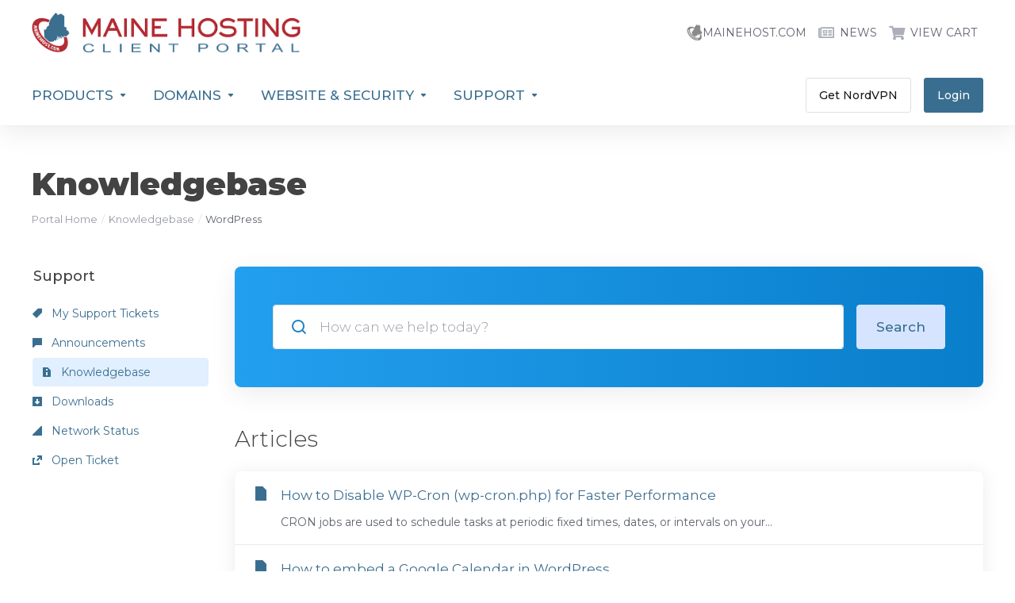

--- FILE ---
content_type: text/html; charset=utf-8
request_url: https://billing.mainehost.net/knowledgebase/8/WordPress
body_size: 99838
content:
    <!DOCTYPE html>
    <html  lang="en" >
    <head>
        <meta charset="utf-8" />
        <meta http-equiv="X-UA-Compatible" content="IE=edge">
        <meta name="viewport" content="width=device-width, initial-scale=1.0, maximum-scale=1.0, user-scalable=0">
            <title>Knowledgebase - WordPress - WordPress - Maine Hosting Solutions</title>
            <meta name="description" content="WordPress">
                    <link rel="canonical" href="https://billing.mainehost.net/knowledgebase/8/WordPress">
                                                                    <link rel="alternate" hreflang="x-default" href="https://billing.mainehost.net/knowledgebase/8/WordPress?language=english">
                    <link rel="alternate" hreflang="ar" href="https://billing.mainehost.net/knowledgebase/8/WordPress?language=arabic">
                    <link rel="alternate" hreflang="az" href="https://billing.mainehost.net/knowledgebase/8/WordPress?language=azerbaijani">
                    <link rel="alternate" hreflang="ca" href="https://billing.mainehost.net/knowledgebase/8/WordPress?language=catalan">
                    <link rel="alternate" hreflang="zh" href="https://billing.mainehost.net/knowledgebase/8/WordPress?language=chinese">
                    <link rel="alternate" hreflang="hr" href="https://billing.mainehost.net/knowledgebase/8/WordPress?language=croatian">
                    <link rel="alternate" hreflang="cs" href="https://billing.mainehost.net/knowledgebase/8/WordPress?language=czech">
                    <link rel="alternate" hreflang="da" href="https://billing.mainehost.net/knowledgebase/8/WordPress?language=danish">
                    <link rel="alternate" hreflang="nl" href="https://billing.mainehost.net/knowledgebase/8/WordPress?language=dutch">
                    <link rel="alternate" hreflang="en" href="https://billing.mainehost.net/knowledgebase/8/WordPress?language=english">
                    <link rel="alternate" hreflang="et" href="https://billing.mainehost.net/knowledgebase/8/WordPress?language=estonian">
                    <link rel="alternate" hreflang="fa" href="https://billing.mainehost.net/knowledgebase/8/WordPress?language=farsi">
                    <link rel="alternate" hreflang="fr" href="https://billing.mainehost.net/knowledgebase/8/WordPress?language=french">
                    <link rel="alternate" hreflang="de" href="https://billing.mainehost.net/knowledgebase/8/WordPress?language=german">
                    <link rel="alternate" hreflang="he" href="https://billing.mainehost.net/knowledgebase/8/WordPress?language=hebrew">
                    <link rel="alternate" hreflang="hu" href="https://billing.mainehost.net/knowledgebase/8/WordPress?language=hungarian">
                    <link rel="alternate" hreflang="it" href="https://billing.mainehost.net/knowledgebase/8/WordPress?language=italian">
                    <link rel="alternate" hreflang="mk" href="https://billing.mainehost.net/knowledgebase/8/WordPress?language=macedonian">
                    <link rel="alternate" hreflang="no" href="https://billing.mainehost.net/knowledgebase/8/WordPress?language=norwegian">
                    <link rel="alternate" hreflang="pt" href="https://billing.mainehost.net/knowledgebase/8/WordPress?language=portuguese-br">
                    <link rel="alternate" hreflang="pt" href="https://billing.mainehost.net/knowledgebase/8/WordPress?language=portuguese-pt">
                    <link rel="alternate" hreflang="ro" href="https://billing.mainehost.net/knowledgebase/8/WordPress?language=romanian">
                    <link rel="alternate" hreflang="ru" href="https://billing.mainehost.net/knowledgebase/8/WordPress?language=russian">
                    <link rel="alternate" hreflang="es" href="https://billing.mainehost.net/knowledgebase/8/WordPress?language=spanish">
                    <link rel="alternate" hreflang="sv" href="https://billing.mainehost.net/knowledgebase/8/WordPress?language=swedish">
                    <link rel="alternate" hreflang="tr" href="https://billing.mainehost.net/knowledgebase/8/WordPress?language=turkish">
                    <link rel="alternate" hreflang="uk" href="https://billing.mainehost.net/knowledgebase/8/WordPress?language=ukranian">
                            
                <link rel='stylesheet' href='/templates/lagom2/core/styles/modern/assets/css/vars/minified.css?1765982561'>
        
                <link rel="stylesheet" href="/templates/lagom2/assets/css/theme.css?v=2.3.4-67098afa2bfb1c70020105321c16ee9b">
                                     
        
        
        
        <!-- HTML5 Shim and Respond.js IE8 support of HTML5 elements and media queries -->
    <!-- WARNING: Respond.js doesn't work if you view the page via file:// -->
    <!--[if lt IE 9]>
    <script src="https://oss.maxcdn.com/libs/html5shiv/3.7.0/html5shiv.js"></script>
    <script src="https://oss.maxcdn.com/libs/respond.js/1.4.2/respond.min.js"></script>
    <![endif]-->

        <script>
        var csrfToken = 'ad5287cbad8c601c4eb8e1a6d027935b001a13e1',
            markdownGuide = 'Markdown Guide',
            locale = 'en',
            saved = 'saved',
            saving = 'autosaving',
            whmcsBaseUrl = "";
                </script>
            <script  src="/templates/lagom2/assets/js/scripts.min.js?v=2.3.4-67098afa2bfb1c70020105321c16ee9b"></script>
    <script  src="/templates/lagom2/assets/js/core.min.js?v=2.3.4-67098afa2bfb1c70020105321c16ee9b"></script>

        
                

                    <link href="/assets/css/fontawesome-all.min.css" rel="stylesheet">
            </head>
    <body class="lagom lagom-not-portal lagom-layout-top lagom-modern page-knowledgebasecat"  data-phone-cc-input="1">

    
        

                











                    

     
        <div class="app-nav sticky-navigation sticky-navigation--default  app-nav-default" data-site-navbar>
                                                                                                                                                                                                                                                                                                                                                                                                                                                                                                                                    <div class="app-nav-header " id="header">
                <div class="container">
                    <button class="app-nav-toggle navbar-toggle" type="button">
                        <span class="icon-bar"></span>
                        <span class="icon-bar"></span>
                        <span class="icon-bar"></span>
                        <span class="icon-bar"></span>
                    </button>
                          
                                                                       <a class="logo hidden-sm hidden-xs hidden-md" href="https://billing.mainehost.net/"><img src="/templates/lagom2/assets/img/logo/logo_big.1285951682.png" title="Maine Hosting Solutions" alt="Maine Hosting Solutions"/></a>
                          <a class="logo visible-xs visible-sm visible-md" href="https://billing.mainehost.net/"><img src="/templates/lagom2/assets/img/logo/logo_big.1285951682.png" title="Maine Hosting Solutions" alt="Maine Hosting Solutions"/></a>
                                             <ul class="top-nav">
                                                                                                                                                                                                                                                                                                        <li
                menuItemName="MaineHost.com"
                class=""
                id="Secondary_Navbar-MaineHost.com"
                            >
                                    <a
                                                                                    href="https://mainehost.com"
                                                                                                                                                >
                                                                                    <img class="lazyload" data-src="/templates/lagom2/assets/img/page-manager/mhs-grey-icon.png" alt="mhs-grey-icon.png"/>
                                                                                                                                        <span class="item-text">
                                    MaineHost.com
                                                                    </span>
                                                                                                                                                                                                    </a>
                                            </li>
                    <li
                menuItemName="News"
                class=""
                id="Secondary_Navbar-News"
                            >
                                    <a
                                                                                    href="https://billing.mainehost.net/announcements"
                                                                                                                                                >
                                                    
                                                                    <i class="far fa-newspaper"></i>
                                                                                                                                                                        <span class="item-text">
                                    News
                                                                    </span>
                                                                                                                                                                                                    </a>
                                            </li>
                    <li
                menuItemName="View Cart"
                class="  nav-item-cart"
                id="Secondary_Navbar-View_Cart"
                            >
                                    <a
                                                                                    href="/cart.php?a=view"
                                                                                                                                                >
                                                    
                                                                    <i class="fas fa-shopping-cart"></i>
                                                                                                                                                                        <span class="item-text">
                                    View Cart
                                                                    </span>
                                                                                                        <span class="nav-badge badge badge-primary-faded hidden" ><span ></span></span>                                                                                            </a>
                                            </li>
                </ul>
                </div>
            </div>
                <div class="app-nav-menu app-nav-menu-default" id="main-menu">
        <div class="container">
                        <ul class="menu menu-primary " data-nav>
                                                                                                                                                                                                                                                                                                                                                                                                                                                                                                                                                                                                                                                                                                                                                                                                                                                                                                                                                                                                                                                                                                                                                                                                                                                                                                                                                                                                                                                                                                                                                                                                                                                                                                                                                                                                                                                                                                                                                                                                                                                                                                                                                                                                                                                                                                                        <li
                menuItemName="footer_extended.products"
                class="dropdown   nav-item-text-only"
                id="Primary_Navbar-footer_extended.products"
                            >
                                    <a
                                                    class="dropdown-toggle"
                            href="#"
                            data-toggle="dropdown"
                                                                                                                    >
                                                                                    <svg class="svg-icon {if $onDark} svg-icon-on-dark {/if}" xmlns="http://www.w3.org/2000/svg" width="64" height="64" fill="none" viewBox="0 0 64 64">
    <path fill="var(--svg-icon-color-2)" stroke="var(--svg-icon-color-2)" stroke-linecap="round" stroke-linejoin="round" stroke-width="2" d="M59 36.5898V47.4098L32 62.9998L5 47.4098V36.5898L32 44.5898L59 36.5898Z" />
    <path fill="var(--svg-icon-color-1)" stroke="var(--svg-icon-color-1)" stroke-linecap="round" stroke-linejoin="round" stroke-width="2" d="M32 44.3L11.2 32.3L5 35.9L32 51.5L59 35.9L52.8 32.3L32 44.3Z" />
    <path stroke="var(--svg-icon-color-3)" stroke-linecap="round" stroke-linejoin="round" stroke-width="2" d="M32 32.2V43.7M32 32.2L5 16.6M32 32.2L59 16.6M32 43.7L59 28.1V16.6M32 43.7L5 28.1V16.6M5 16.6L32 1L59 16.6M37 34.8L44 30.7" />
</svg>
                                                                                                                                        <span class="item-text">
                                    Products
                                                                    </span>
                                                                                                                                                        <b class="ls ls-caret"></b>                                            </a>
                                                                                                                                                <ul class="dropdown-menu dropdown-lazy has-scroll  ">
                                                                                                                                                                    <li menuItemName="Web Hosting Plans" class=" " id="Primary_Navbar-footer_extended.products-Web_Hosting_Plans">
                                                                                            <a
                                                                                                            href="/store/web-hosting-plans"
                                                                                                                                                                
                                                >
                                                                                                            <i class="fas fa-ticket ls ls-hosting"></i>
                                                                                                        Web Hosting Plans
                                                                                                    </a>
                                                                                                                                </li>
                                                                                
                                                                                                                                                                        <li menuItemName="SSL Certificates" class=" " id="Primary_Navbar-footer_extended.products-SSL_Certificates">
                                                                                            <a
                                                                                                            href="/store/ssl-certificates"
                                                                                                                                                                
                                                >
                                                                                                            <i class="fas fa-ticket ls ls-shield"></i>
                                                                                                        SSL Certificates
                                                                                                    </a>
                                                                                                                                </li>
                                                                                
                                                                                                                                                                        <li menuItemName="WordPress Services" class=" " id="Primary_Navbar-footer_extended.products-WordPress_Services">
                                                                                            <a
                                                                                                            href="/store/wordpress-services"
                                                                                                                                                                
                                                >
                                                                                                            <i class="fas fa-ticket ls ls-box"></i>
                                                                                                        WordPress Services
                                                                                                    </a>
                                                                                                                                </li>
                                                                                
                                                                                                                                                                        <li menuItemName="Search Engine Optimization" class=" " id="Primary_Navbar-footer_extended.products-Search_Engine_Optimization">
                                                                                            <a
                                                                                                            href="/store/search-engine-optimization"
                                                                                                                                                                
                                                >
                                                                                                            <i class="fas fa-ticket ls ls-box"></i>
                                                                                                        Search Engine Optimization
                                                                                                    </a>
                                                                                                                                </li>
                                                                                
                                                                                                                                                                        <li menuItemName="Add-On Packages" class=" " id="Primary_Navbar-footer_extended.products-Add-On_Packages">
                                                                                            <a
                                                                                                            href="/store/add-on-packages"
                                                                                                                                                                
                                                >
                                                                                                            <i class="fas fa-ticket ls ls-box"></i>
                                                                                                        Add-On Packages
                                                                                                    </a>
                                                                                                                                </li>
                                                                                
                                                                                                                                                                        <li menuItemName="Dedicated Servers" class=" " id="Primary_Navbar-footer_extended.products-Dedicated_Servers">
                                                                                            <a
                                                                                                            href="/store/dedicated-servers"
                                                                                                                                                                
                                                >
                                                                                                            <i class="fas fa-ticket ls ls-hosting"></i>
                                                                                                        Dedicated Servers
                                                                                                    </a>
                                                                                                                                </li>
                                                                                
                                                                                    </ul>
                                                                        </li>
                    <li
                menuItemName="Domains"
                class="dropdown   nav-item-text-only"
                id="Primary_Navbar-Domains"
                            >
                                    <a
                                                    class="dropdown-toggle"
                            href="#"
                            data-toggle="dropdown"
                                                                                                                    >
                                                                                    <svg class="svg-icon {if $onDark} svg-icon-on-dark {/if}" xmlns="http://www.w3.org/2000/svg" width="64" height="64" fill="none" viewBox="0 0 64 64">
    <path fill="var(--svg-icon-color-3)" fill-rule="evenodd" d="M32.3 16.3c-.626 0-1.246.01-1.862.032a1 1 0 0 1-.069-1.999 55.815 55.815 0 0 1 3.862 0 1 1 0 0 1-.07 2 53.82 53.82 0 0 0-1.86-.033Zm-4.684-.808a1 1 0 0 1-.889 1.1 49.265 49.265 0 0 0-3.678.53 1 1 0 1 1-.36-1.968 51.298 51.298 0 0 1 3.827-.551 1 1 0 0 1 1.1.889Zm9.368 0a1 1 0 0 1 1.1-.89c1.306.14 2.583.324 3.827.552a1 1 0 1 1-.36 1.967 49.265 49.265 0 0 0-3.678-.53 1 1 0 0 1-.889-1.1Zm7.48 1.218a1 1 0 0 1 1.226-.706 42.68 42.68 0 0 1 3.699 1.175 1 1 0 0 1-.693 1.876 40.733 40.733 0 0 0-3.526-1.12 1 1 0 0 1-.706-1.225Zm-24.328 0a1 1 0 0 1-.706 1.226 41.01 41.01 0 0 0-3.526 1.119 1 1 0 0 1-.693-1.876 42.68 42.68 0 0 1 3.7-1.174 1 1 0 0 1 1.225.705Zm-7.166 2.457a1 1 0 0 1-.453 1.34c-.557.275-1.096.562-1.615.858-.402.237-.792.479-1.17.727a1 1 0 1 1-1.098-1.672c.41-.268.828-.529 1.259-.782l.01-.006a32.427 32.427 0 0 1 1.728-.918 1 1 0 0 1 1.34.453Zm38.66 0a1 1 0 0 1 1.34-.453c.592.293 1.167.598 1.723.916.651.365 1.283.762 1.892 1.188a1 1 0 1 1-1.145 1.64 20.634 20.634 0 0 0-1.728-1.085l-.008-.005a30.492 30.492 0 0 0-1.62-.861 1 1 0 0 1-.454-1.34Zm-43.982 3.15a1 1 0 0 1-.133 1.409c-.352.29-.696.593-1.034.907a1 1 0 0 1-1.361-1.466c.366-.34.738-.667 1.12-.982a1 1 0 0 1 1.408.133Zm50.925 1.374a1 1 0 0 1 1.414.015 25.349 25.349 0 0 1 1.487 1.66 1 1 0 0 1-1.548 1.267 23.56 23.56 0 0 0-1.368-1.528 1 1 0 0 1 .015-1.414Z" clip-rule="evenodd" />
    <path fill="var(--svg-icon-color-3)" fill-rule="evenodd" d="M28.22 2.227a1 1 0 0 1-.246 1.392l-.25.175a1 1 0 0 1-.278.136.968.968 0 0 1-.223.214l-.244.171c-.602.434-1.185.904-1.744 1.407a1 1 0 0 1-1.339-1.486 22.638 22.638 0 0 1 1.92-1.548l.01-.007.25-.175a1 1 0 0 1 .278-.136.968.968 0 0 1 .223-.214l.25-.175a1 1 0 0 1 1.392.246Zm-6.206 5.45a1 1 0 0 1 .242 1.394 18.42 18.42 0 0 0-1.188 1.925 29.99 29.99 0 0 0-.86 1.62 1 1 0 1 1-1.794-.884c.292-.59.595-1.163.911-1.716.39-.727.824-1.426 1.295-2.096a1 1 0 0 1 1.393-.243Zm-3.846 7.044a1 1 0 0 1 .593 1.284 41.131 41.131 0 0 0-1.117 3.527 1 1 0 0 1-1.931-.519c.344-1.28.736-2.516 1.171-3.699a1 1 0 0 1 1.284-.593Zm-2.142 7.266a1 1 0 0 1 .803 1.165 49.542 49.542 0 0 0-.533 3.677 1 1 0 0 1-1.989-.213c.14-1.303.326-2.58.555-3.826a1 1 0 0 1 1.164-.803Zm-.958 7.518a1 1 0 0 1 .965 1.034 52.863 52.863 0 0 0 0 3.725 1 1 0 1 1-1.999.07 54.851 54.851 0 0 1 0-3.865 1 1 0 0 1 1.034-.964Zm.128 7.587a1 1 0 0 1 1.102.887c.135 1.255.316 2.485.539 3.681a1 1 0 1 1-1.966.366 50.81 50.81 0 0 1-.562-3.832 1 1 0 0 1 .887-1.102Zm1.24 7.488a1 1 0 0 1 1.228.701c.335 1.223.715 2.4 1.138 3.524a1 1 0 1 1-1.872.705 41.855 41.855 0 0 1-1.195-3.701 1 1 0 0 1 .701-1.229Zm2.501 7.162a1 1 0 0 1 1.344.44c.282.556.576 1.094.88 1.61l.005.007c.266.46.552.916.855 1.364a1 1 0 1 1-1.657 1.12 25.178 25.178 0 0 1-.928-1.479 31.004 31.004 0 0 1-.939-1.718 1 1 0 0 1 .44-1.344Zm3.65 5.885a1 1 0 0 1 1.412.087c.357.404.727.797 1.108 1.179a1 1 0 0 1-1.414 1.414c-.41-.41-.809-.834-1.193-1.269a1 1 0 0 1 .088-1.411Z" clip-rule="evenodd" />
    <path stroke="var(--svg-icon-color-3)" stroke-linecap="round" stroke-linejoin="round" stroke-width="2" d="M32.9 63c-.7 0-1.3 0-2-.1m0-61.6c.7-.2 1.3-.3 2-.3m29.8 28.7c.2.7.2 1.3.2 2M1 32.9c0-.7 0-1.3.1-2m61.9.2c0 4.9-3.3 9.9-8.9 13.1-6.7 3.7-14.3 5.7-22 5.7-7.6 0-15.1-1.9-21.8-5.7C4.8 41 1 36.5 1 31.6M31.4 1c4.9 0 9.4 3.9 12.7 9.5 3.8 6.7 5.8 14.2 5.8 21.9 0 7.7-2 15.2-5.8 21.9-3.2 5.6-7.7 8.8-12.7 8.8m22.7-8.8C48.3 60 40.4 63.2 32.2 63c-8.2.2-16-3-21.9-8.7C4.5 48.5 1.1 40.6 1 32.4c.1-8.3 3.5-16.1 9.4-21.9C16.1 4.5 24 1.1 32.2 1c8.3.1 16.2 3.5 21.9 9.5 5.8 5.8 9 13.7 8.9 21.9.1 8.2-3.1 16.1-8.9 21.9Z" />
    <path fill="var(--svg-icon-color-2)" stroke="var(--svg-icon-color-2)" stroke-linecap="round" stroke-linejoin="round" stroke-width="2" d="M31.5 39.9a7.5 7.5 0 1 0 0-15 7.5 7.5 0 0 0 0 15Z" />
</svg>
                                                                                                                                        <span class="item-text">
                                    Domains
                                                                    </span>
                                                                                                                                                        <b class="ls ls-caret"></b>                                            </a>
                                                                                                                                                <ul class="dropdown-menu dropdown-lazy has-scroll  ">
                                                                                                                                                                    <li menuItemName="Register a New Domain" class=" " id="Primary_Navbar-Domains-Register_a_New_Domain">
                                                                                            <a
                                                                                                            href="/cart.php?a=add&domain=register"
                                                                                                                                                                
                                                >
                                                                                                            <i class="fas fa-test lm lm-globe"></i>
                                                                                                        <span class="menu-item-content">Register a New Domain</span>
                                                                                                    </a>
                                                                                                                                </li>
                                                                                
                                                                                                                                                                        <li menuItemName="Transfer Domains to Us" class=" " id="Primary_Navbar-Domains-Transfer_Domains_to_Us">
                                                                                            <a
                                                                                                            href="/cart.php?a=add&domain=transfer"
                                                                                                                                                                
                                                >
                                                                                                            <i class="fas fa-test ls ls-transfer"></i>
                                                                                                        <span class="menu-item-content">Transfer Domains to Us</span>
                                                                                                    </a>
                                                                                                                                </li>
                                                                                
                                                                                                                                                                        <li menuItemName="Divider-1244" class="nav-divider " id="Primary_Navbar-Domains-Divider-1244">
                                                                                            -----
                                                                                                                                </li>
                                                                                
                                                                                                                                                                        <li menuItemName="Domain Pricing" class=" " id="Primary_Navbar-Domains-Domain_Pricing">
                                                                                            <a
                                                                                                            href="/domain/pricing"
                                                                                                                                                                
                                                >
                                                                                                            <i class="fas fa-test ls ls-document-info"></i>
                                                                                                        <span class="menu-item-content">Domain Pricing</span>
                                                                                                    </a>
                                                                                                                                </li>
                                                                                
                                                                                    </ul>
                                                                        </li>
                    <li
                menuItemName="Website & Security"
                class="dropdown   nav-item-text-only"
                id="Primary_Navbar-Website_&_Security"
                            >
                                    <a
                                                    class="dropdown-toggle"
                            href="#"
                            data-toggle="dropdown"
                                                                                                                    >
                                                                                    <svg class="svg-icon {if $onDark} svg-icon-on-dark {/if}" xmlns="http://www.w3.org/2000/svg" width="64" height="64" fill="none" viewBox="0 0 64 64">
    <path fill="var(--svg-icon-color-2)" stroke="var(--svg-icon-color-2)" stroke-linecap="round" stroke-linejoin="round" stroke-width="2" d="M31 27.5 59 3.8 54 1 26 17.2v7.5l5 2.8Z" />
    <path fill="var(--svg-icon-color-1)" stroke="var(--svg-icon-color-1)" stroke-linecap="round" stroke-linejoin="round" stroke-width="2" d="M31 19.9v7.6l7.5 4.4V48H45l14-16.2v-28L31 19.9Z" />
    <path stroke="var(--svg-icon-color-3)" stroke-linecap="round" stroke-linejoin="round" stroke-width="2" d="m33 34.9 5-2.7m-5 2.7L5 18.8m28 16.1V63m5-30.8L10 16l-5 2.8m33 13.4v28.1L33 63M5 18.8v28L19 63h14" />
</svg>
                                                                                                                                        <span class="item-text">
                                    Website & Security
                                                                    </span>
                                                                                                                                                        <b class="ls ls-caret"></b>                                            </a>
                                                                                                                                                <ul class="dropdown-menu dropdown-lazy has-scroll  ">
                                                                                                                                                                    <li menuItemName="threesixtymonitoring" class=" " id="Primary_Navbar-Website_&_Security-threesixtymonitoring">
                                                                                            <a
                                                                                                            href="/store/360monitoring"
                                                                                                                                                                
                                                >
                                                                                                            <i class="fas fa-ticket lm lm-bar-graph"></i>
                                                                                                        Site & Server Monitoring
                                                                                                    </a>
                                                                                                                                </li>
                                                                                
                                                                                                                                                                        <li menuItemName="nordvpn" class=" " id="Primary_Navbar-Website_&_Security-nordvpn">
                                                                                            <a
                                                                                                            href="/store/nordvpn"
                                                                                                                                                                
                                                >
                                                                                                            <i class="fas fa-ticket ls ls-shield"></i>
                                                                                                        VPN
                                                                                                    </a>
                                                                                                                                </li>
                                                                                
                                                                                    </ul>
                                                                        </li>
                    <li
                menuItemName="Support"
                class="dropdown   nav-item-text-only"
                id="Primary_Navbar-Support"
                            >
                                    <a
                                                    class="dropdown-toggle"
                            href="#"
                            data-toggle="dropdown"
                                                                                                                    >
                                                                                    <svg class="svg-icon {if $onDark} svg-icon-on-dark {/if}" xmlns="http://www.w3.org/2000/svg" width="64" height="64" fill="none" viewBox="0 0 64 64">
    <path fill="var(--svg-icon-color-3)" fill-rule="evenodd" d="M34.945 2.047a1 1 0 0 1-.991 1.008c-.527.004-1.117.13-1.748.414l-2.615 1.506a1 1 0 0 1-.997-1.734l2.655-1.529a.99.99 0 0 1 .08-.041c.876-.404 1.758-.609 2.608-.616a1 1 0 0 1 1.008.992Zm2.2 1.408a1 1 0 0 1 1.322.5c.35.775.533 1.662.533 2.626a1 1 0 1 1-2 0c0-.71-.135-1.314-.356-1.803a1 1 0 0 1 .5-1.323ZM24.647 6.667a1 1 0 0 1-.367 1.366l-5.312 3.058a1 1 0 1 1-.998-1.733L23.282 6.3a1 1 0 0 1 1.366.367Zm-10.623 6.117a1 1 0 0 1-.367 1.366L11 15.679a.985.985 0 0 1-.08.041 9.781 9.781 0 0 0-2.343 1.538 1 1 0 0 1-1.32-1.503 11.831 11.831 0 0 1 2.783-1.832l2.617-1.507a1 1 0 0 1 1.366.368Zm-9.2 7.868a1 1 0 0 1 .634 1.264A8.671 8.671 0 0 0 5 24.646v3.679a1 1 0 1 1-2 0v-3.68c0-1.145.2-2.279.56-3.36a1 1 0 0 1 1.264-.633ZM4 34.684a1 1 0 0 1 1 1v3.679c0 .744.143 1.357.372 1.843a1 1 0 1 1-1.81.851C3.192 41.273 3 40.363 3 39.363v-3.68a1 1 0 0 1 1-1Zm8.538 7.073A1 1 0 0 1 13 42.6v1.498a1 1 0 0 1-1.998.07l-.078.036-.004.002c-.88.405-1.772.625-2.633.656a1 1 0 1 1-.07-1.999c.569-.02 1.2-.167 1.864-.473h.002l.371-.173a.996.996 0 0 1 .412-.094.996.996 0 0 1 .337-.255l.375-.175a1 1 0 0 1 .96.064ZM12 46.095a1 1 0 0 1 1 1v1.499c0 .283.059.428.09.481.033.055.06.112.08.17a.996.996 0 0 1 .295-.309c.153-.103.334-.265.526-.504a1 1 0 0 1 1.556 1.257 4.48 4.48 0 0 1-.96.903 1 1 0 0 1-1.503-.49 1 1 0 0 1-1.716-.01c-.259-.438-.368-.958-.368-1.498v-1.499a1 1 0 0 1 1-1Z" clip-rule="evenodd" />
    <path stroke="var(--svg-icon-color-3)" stroke-linecap="round" stroke-linejoin="round" stroke-width="2" d="M13 29.796c0-1.826.659-3.88 1.831-5.712 1.172-1.832 3.013-3.357 4.67-4.122L40.749 7.73c1.658-.764 3.248-.772 4.42-.022C46.342 8.457 47 9.905 47 11.731v15.258c0 1.826-.659 3.88-1.831 5.712-1.172 1.831-2.469 2.891-4.42 4.054l-8.557 4.893L23.77 54.21c-1.285 1.592-2.77 1.266-2.77-.466V47.75l-1.498.698c-1.658.764-3.498.839-4.67.088C13.658 47.786 13 46.34 13 44.513V29.796Z" />
    <path fill="var(--svg-icon-color-2)" stroke="var(--svg-icon-color-2)" stroke-linecap="round" stroke-linejoin="round" stroke-width="2" d="M23.831 29.234C22.66 31.065 22 33.12 22 34.945v14.718c0 1.826.659 3.273 1.831 4.023C25.308 54.632 28 56.08 28 56.08l2-2.38v5.2c0 .773.296 1.18.738 1.45.232.088 3.862 2.2 3.862 2.2l6.592-15.752 8.556-4.893c1.952-1.163 3.248-2.223 4.42-4.054C55.342 36.019 56 33.965 56 32.139l2.135-16.999c-.865-.473-3.038-1.689-3.966-2.283-1.172-.75-2.763-.742-4.42.022L28.501 25.112c-1.658.765-3.498 2.29-4.67 4.122Z" />
    <path fill="var(--svg-icon-color-1)" stroke="var(--svg-icon-color-1)" stroke-linecap="round" stroke-linejoin="round" stroke-width="2" d="M26 37.245c0-1.825.659-3.88 1.831-5.711 1.172-1.832 3.013-3.357 4.67-4.122L53.749 15.18c1.658-.764 3.248-.772 4.42-.022 1.173.75 1.832 2.198 1.832 4.024V34.44c0 1.826-.659 3.88-1.831 5.712-1.172 1.831-2.469 2.891-4.42 4.054l-8.557 4.893L36.77 61.66c-1.285 1.592-2.77 1.266-2.77-.466V55.2l-1.498.697c-1.658.765-3.499.84-4.67.09C26.658 55.236 26 53.788 26 51.962V37.245Z" />
    <path stroke="var(--svg-icon-color-4)" stroke-linecap="round" stroke-linejoin="round" stroke-width="2" d="m32.422 48.78 16.89-9.675m-16.89 2.925 8.446-4.838m-8.446-1.912 16.89-9.675" />
</svg>
                                                                                                                                        <span class="item-text">
                                    Support
                                                                    </span>
                                                                                                                                                        <b class="ls ls-caret"></b>                                            </a>
                                                                                                                                                <ul class="dropdown-menu dropdown-lazy has-scroll  ">
                                                                                                                                                                    <li menuItemName="Contact Us" class=" " id="Primary_Navbar-Support-Contact_Us">
                                                                                            <a
                                                                                                            href="/contact.php"
                                                                                                                                                                
                                                >
                                                                                                            <i class="fas fa-test ls ls-chat-clouds"></i>
                                                                                                        <span class="menu-item-content">Contact Us</span>
                                                                                                    </a>
                                                                                                                                </li>
                                                                                
                                                                                                                                                                        <li menuItemName="Divider-1251" class="nav-divider " id="Primary_Navbar-Support-Divider-1251">
                                                                                            -----
                                                                                                                                </li>
                                                                                
                                                                                                                                                                        <li menuItemName="Network Status" class=" " id="Primary_Navbar-Support-Network_Status">
                                                                                            <a
                                                                                                            href="/serverstatus.php"
                                                                                                                                                                
                                                >
                                                                                                            <i class="fas fa-test ls ls-spark"></i>
                                                                                                        <span class="menu-item-content">Network Status</span>
                                                                                                    </a>
                                                                                                                                </li>
                                                                                
                                                                                                                                                                        <li menuItemName="Knowledgebase" class=" " id="Primary_Navbar-Support-Knowledgebase">
                                                                                            <a
                                                                                                            href="/knowledgebase"
                                                                                                                                                                
                                                >
                                                                                                            <i class="fas fa-test ls ls-document-info"></i>
                                                                                                        <span class="menu-item-content">Knowledgebase</span>
                                                                                                    </a>
                                                                                                                                </li>
                                                                                
                                                                                                                                                                        <li menuItemName="News" class=" " id="Primary_Navbar-Support-News">
                                                                                            <a
                                                                                                            href="/announcements"
                                                                                                                                                                
                                                >
                                                                                                            <i class="fas fa-test ls ls-document"></i>
                                                                                                        <span class="menu-item-content">News</span>
                                                                                                    </a>
                                                                                                                                </li>
                                                                                
                                                                                    </ul>
                                                                        </li>
                    <li
                menuItemName="Get NordVPN"
                class=" nav-item-btn is-right"
                id="Primary_Navbar-Get_NordVPN"
                            >
                                    
                            <a class="btn btn-outline btn-default" href="https://billing.mainehost.net/store/nordvpn" >
                                <span>Get NordVPN</span> 
                            </a>
                                            </li>
                    <li
                menuItemName="Login"
                class=" nav-item-btn is-right"
                id="Primary_Navbar-Login"
                            >
                                    
                            <a class="btn btn-primary" href="/login.php" >
                                <span>Login</span> 
                            </a>
                                            </li>
                        </ul>
        </div>
    </div>
        </div>
    <div class="app-main ">
                                            <div class="main-header">
            <div class="container">
                                                            <h1 class="main-header-title">
                Knowledgebase
            </h1>
                            <div class="main-header-bottom">
                    
    <ol class="breadcrumb">
                    <li >
                <a href="https://billing.mainehost.net">                Portal Home
                </a>            </li>
                    <li >
                <a href="/knowledgebase">                Knowledgebase
                </a>            </li>
                    <li  class="active">
                                WordPress
                            </li>
            </ol>
            </div>
                                        </div>
        </div>
                <div class="main-body">
        <div class="container">
                        <div class="main-grid">                                                <div class="main-sidebar ">
                    <div class="sidebar-sticky" data-sidebar-sticky>                        <div class="sidebar sidebar-primary">
                                                                
                                          </div>
                        <div class="sidebar sidebar-secondary">
                                                                            <div menuItemName="Support" class="panel panel-sidebar ">
            <div class="panel-heading">
                                    <h5 class="panel-title">
                        <i class="far fa-life-ring"></i>&nbsp;                        Support
                                                <i class="fa fa-chevron-up panel-minimise pull-right"></i>
                    </h5>
                            </div>
                                        <div class="list-group">
                                                                        <a menuItemName="Support Tickets" 
                                href="/supporttickets.php" 
                                class="list-group-item"
                                                                                                                                 
                                id="Secondary_Sidebar-Support-Support_Tickets"
                            >
                                                                                                                                                                        <i class="fas fa-ticket ls ls-ticket-tag"></i>
                                                                                                    My Support Tickets
                                                                                        </a>
                                                                                                <a menuItemName="Announcements" 
                                href="/announcements" 
                                class="list-group-item"
                                                                                                                                 
                                id="Secondary_Sidebar-Support-Announcements"
                            >
                                                                                                                                                                        <i class="fas fa-ticket ls ls-text-cloud"></i>
                                                                                                    Announcements
                                                                                        </a>
                                                                                                <a menuItemName="Knowledgebase" 
                                href="/knowledgebase" 
                                class="list-group-item active"
                                                                                                                                 
                                id="Secondary_Sidebar-Support-Knowledgebase"
                            >
                                                                                                                                                                        <i class="fas fa-ticket ls ls-document-info"></i>
                                                                                                    Knowledgebase
                                                                                        </a>
                                                                                                <a menuItemName="Downloads" 
                                href="/download" 
                                class="list-group-item"
                                                                                                                                 
                                id="Secondary_Sidebar-Support-Downloads"
                            >
                                                                                                                                                                        <i class="fas fa-ticket ls ls-download-square"></i>
                                                                                                    Downloads
                                                                                        </a>
                                                                                                <a menuItemName="Network Status" 
                                href="/serverstatus.php" 
                                class="list-group-item"
                                                                                                                                 
                                id="Secondary_Sidebar-Support-Network_Status"
                            >
                                                                                                                                                                        <i class="fas fa-ticket ls ls-range"></i>
                                                                                                    Network Status
                                                                                        </a>
                                                                                                <a menuItemName="Open Ticket" 
                                href="/submitticket.php" 
                                class="list-group-item"
                                                                                                                                 
                                id="Secondary_Sidebar-Support-Open_Ticket"
                            >
                                                                                                                                                                        <i class="fas fa-ticket ls ls-new-window"></i>
                                                                                                    Open Ticket
                                                                                        </a>
                                                            </div>
                                </div>
                                                                                </div>
                        </div>                </div>
                <div class="main-content  ">
                                                    


    <div class="search-box search-box-primary">
        <form role="form" method="post" action="/knowledgebase/search">
<input type="hidden" name="token" value="ad5287cbad8c601c4eb8e1a6d027935b001a13e1" />
            <div class="search-group search-group-lg">
                <div class="search-field">
                    <input class="form-control" type="text" id="inputKnowledgebaseSearch" name="search" placeholder="How can we help today?" value=""  />
                    <div class="search-field-icon"><i class="lm lm-search"></i></div>
                </div>
                <button class="btn btn-lg btn-primary-faded" type="submit" id="btnKnowledgebaseSearch">Search</button>
            </div>
        </form>
    </div>
            <div class="section">
        <div class="section-header">
                            <h2 class="section-title">Articles</h2>
                    </div>
        <div class="section-body">
                        <div class="list-group">
                                    <a class="list-group-item has-icon" href="/knowledgebase/5128/How-to-Disable-WP-Cron-wp-cron.php-for-Faster-Performance.html">
                        <i class="list-group-item-icon lm lm-file"></i>
                        <div class="list-group-item-body">
                            <div class="list-group-item-heading">How to Disable WP-Cron (wp-cron.php) for Faster Performance</div>
                            <p class="list-group-item-text">CRON jobs are used to schedule tasks at periodic fixed times, dates, or intervals on your...</p>                        </div>
                    </a>
                                    <a class="list-group-item has-icon" href="/knowledgebase/5131/How-to-embed-a-Google-Calendar-in-WordPress.html">
                        <i class="list-group-item-icon lm lm-file"></i>
                        <div class="list-group-item-body">
                            <div class="list-group-item-heading">How to embed a Google Calendar in WordPress</div>
                            <p class="list-group-item-text">
Embed a Google Calendar


Google Calendar is a free calendar application from Google. This...</p>                        </div>
                    </a>
                                    <a class="list-group-item has-icon" href="/knowledgebase/5125/NEW-How-to-install-WordPress-via-the-MHS-Client-Portal.html">
                        <i class="list-group-item-icon lm lm-file"></i>
                        <div class="list-group-item-body">
                            <div class="list-group-item-heading">NEW: How to install WordPress via the MHS Client Portal</div>
                            <p class="list-group-item-text">First you need to login the MHS Client Portal at:https://billing.mainehost.net/clientarea.php...</p>                        </div>
                    </a>
                                    <a class="list-group-item has-icon" href="/knowledgebase/3407/WooCommerce-Video-Tutorials.html">
                        <i class="list-group-item-icon lm lm-file"></i>
                        <div class="list-group-item-body">
                            <div class="list-group-item-heading">WooCommerce Video Tutorials</div>
                            <p class="list-group-item-text"> Click Here to visit Woo's Complete Set ofVideo Tutorials for WooCommerce</p>                        </div>
                    </a>
                                    <a class="list-group-item has-icon" href="/knowledgebase/3484/WordPress-Video-Tutorials.html">
                        <i class="list-group-item-icon lm lm-file"></i>
                        <div class="list-group-item-body">
                            <div class="list-group-item-heading">WordPress Video Tutorials</div>
                            <p class="list-group-item-text">These are basic tutorials for managing a WordPress Website using the stock starter WordPress...</p>                        </div>
                    </a>
                                    <a class="list-group-item has-icon" href="/knowledgebase/4120/How-to-access-the-Wordpress-admin-account.html">
                        <i class="list-group-item-icon lm lm-file"></i>
                        <div class="list-group-item-body">
                            <div class="list-group-item-heading">How to access the Wordpress admin account?</div>
                            <p class="list-group-item-text">You can easily access your WordPress Admin via the MHS Client Portal

Login to the MHS Client...</p>                        </div>
                    </a>
                                    <a class="list-group-item has-icon" href="/knowledgebase/4121/How-to-remove-sample-comments-posts-on-a-new-WordPress-blog.html">
                        <i class="list-group-item-icon lm lm-file"></i>
                        <div class="list-group-item-body">
                            <div class="list-group-item-heading">How to remove sample comments, posts on a new WordPress blog?</div>
                            <p class="list-group-item-text">If you installed a fresh WordPress blog system on your website ,before writing new posts, you...</p>                        </div>
                    </a>
                                    <a class="list-group-item has-icon" href="/knowledgebase/5121/WordPress-How-to-add-pages-to-the-menuornavbar.html">
                        <i class="list-group-item-icon lm lm-file"></i>
                        <div class="list-group-item-body">
                            <div class="list-group-item-heading">WordPress: How to add pages to the menu/navbar</div>
                            <p class="list-group-item-text">You can edit the items in your main menu by going to Appearance &gt; Menu in your dashboard:...</p>                        </div>
                    </a>
                                    <a class="list-group-item has-icon" href="/knowledgebase/342/How-To-Install-WordPress-via-cPanel.html">
                        <i class="list-group-item-icon lm lm-file"></i>
                        <div class="list-group-item-body">
                            <div class="list-group-item-heading">How To Install WordPress via cPanel</div>
                            <p class="list-group-item-text">Preferred Method: Installing WordPress in the MHS Client Area
You must first login into to your...</p>                        </div>
                    </a>
                                    <a class="list-group-item has-icon" href="/knowledgebase/284/How-to-Retrieve-your-WordPress-Login-Password..html">
                        <i class="list-group-item-icon lm lm-file"></i>
                        <div class="list-group-item-body">
                            <div class="list-group-item-heading">How to Retrieve your WordPress Login Password.</div>
                            <p class="list-group-item-text">You can easily access and edit your WP Admin login via the MHS Client Portal

Login to the MHS...</p>                        </div>
                    </a>
                                    <a class="list-group-item has-icon" href="/knowledgebase/4122/How-to-start-writing-your-first-blog-post-in-WordPress.html">
                        <i class="list-group-item-icon lm lm-file"></i>
                        <div class="list-group-item-body">
                            <div class="list-group-item-heading">How to start writing your first blog post in WordPress?</div>
                            <p class="list-group-item-text">1. Login to your WordPress admin dashboard.2. Under the dashboard menu, hover your mouse on Posts...</p>                        </div>
                    </a>
                                    <a class="list-group-item has-icon" href="/knowledgebase/5113/How-to-update-WordPress-Plugins-and-Themes-via-your-Admin-Dashboard.html">
                        <i class="list-group-item-icon lm lm-file"></i>
                        <div class="list-group-item-body">
                            <div class="list-group-item-heading">How to update WordPress, Plugins, and Themes via your Admin Dashboard</div>
                            <p class="list-group-item-text">
Update WordPress via the Dashboard

Once you've logged into your WordPress Admin, it’s time...</p>                        </div>
                    </a>
                                    <a class="list-group-item has-icon" href="/knowledgebase/3402/Best-way-to-Move-a-WordPress-Website.html">
                        <i class="list-group-item-icon lm lm-file"></i>
                        <div class="list-group-item-body">
                            <div class="list-group-item-heading">Best way to Move a WordPress Website</div>
                            <p class="list-group-item-text">The BEST way to move a WordPress Website is to use WP Clone:...</p>                        </div>
                    </a>
                                    <a class="list-group-item has-icon" href="/knowledgebase/4123/How-to-remove-your-post-in-Wordpress.html">
                        <i class="list-group-item-icon lm lm-file"></i>
                        <div class="list-group-item-body">
                            <div class="list-group-item-heading">How to remove your post in Wordpress?</div>
                            <p class="list-group-item-text">You can remove your published or draft post in Wordpress.1. Login to your WordPress admin...</p>                        </div>
                    </a>
                                    <a class="list-group-item has-icon" href="/knowledgebase/3399/How-to-Reset-a-WordPress-Password-from-phpMyAdmin.html">
                        <i class="list-group-item-icon lm lm-file"></i>
                        <div class="list-group-item-body">
                            <div class="list-group-item-heading">How to Reset a WordPress Password from phpMyAdmin</div>
                            <p class="list-group-item-text">Do you want to reset your WordPress password using phpMyAdmin? If you are unable to reset your...</p>                        </div>
                    </a>
                                    <a class="list-group-item has-icon" href="/knowledgebase/4124/How-to-remove-multiple-posts-with-a-single-click-in-WordPress.html">
                        <i class="list-group-item-icon lm lm-file"></i>
                        <div class="list-group-item-body">
                            <div class="list-group-item-heading">How to remove multiple posts with a single click in WordPress?</div>
                            <p class="list-group-item-text">It is possible to remove multiple post in your WordPress dashboard. You can also remove selected...</p>                        </div>
                    </a>
                                    <a class="list-group-item has-icon" href="/knowledgebase/4125/How-to-add-a-new-category-in-WordPress.html">
                        <i class="list-group-item-icon lm lm-file"></i>
                        <div class="list-group-item-body">
                            <div class="list-group-item-heading">How to add a new category in WordPress?</div>
                            <p class="list-group-item-text">1. Login to your WordPress admin dashboard.2. Under the dashboard menu, hover your mouse on Posts...</p>                        </div>
                    </a>
                                    <a class="list-group-item has-icon" href="/knowledgebase/3490/Resizing-cropping-and-rotating-images-in-WordPress-Media-Library.html">
                        <i class="list-group-item-icon lm lm-file"></i>
                        <div class="list-group-item-body">
                            <div class="list-group-item-heading">Resizing, cropping, and rotating images in WordPress Media Library</div>
                            <p class="list-group-item-text">Resizing, cropping, and rotating images in WordPress Media Library </p>                        </div>
                    </a>
                                    <a class="list-group-item has-icon" href="/knowledgebase/4126/How-to-remove-the-Uncategorized-category-from-WordPress.html">
                        <i class="list-group-item-icon lm lm-file"></i>
                        <div class="list-group-item-body">
                            <div class="list-group-item-heading">How to remove the Uncategorized category from WordPress?</div>
                            <p class="list-group-item-text">You can not remove "Uncategorized" Category but you can rename it1. Login to your WordPress admin...</p>                        </div>
                    </a>
                                    <a class="list-group-item has-icon" href="/knowledgebase/4127/How-to-remove-a-category-in-WordPress.html">
                        <i class="list-group-item-icon lm lm-file"></i>
                        <div class="list-group-item-body">
                            <div class="list-group-item-heading">How to remove a category in WordPress?</div>
                            <p class="list-group-item-text">If you want to remove WordPress category then follow this instruction:1. Login to your WordPress...</p>                        </div>
                    </a>
                                    <a class="list-group-item has-icon" href="/knowledgebase/4154/How-to-Install-a-New-Theme-in-WordPress.html">
                        <i class="list-group-item-icon lm lm-file"></i>
                        <div class="list-group-item-body">
                            <div class="list-group-item-heading">How to Install a New Theme in WordPress?</div>
                            <p class="list-group-item-text">You can install a new WordPress theme without having any technical knowledge. It"s so easy and...</p>                        </div>
                    </a>
                                    <a class="list-group-item has-icon" href="/knowledgebase/4155/How-to-Manually-Install-a-Theme-on-WordPress-Using--the-Admin-Dashboard.html">
                        <i class="list-group-item-icon lm lm-file"></i>
                        <div class="list-group-item-body">
                            <div class="list-group-item-heading">How to Manually Install a Theme on WordPress Using  the Admin Dashboard?</div>
                            <p class="list-group-item-text">You downloaded a new theme from trusted website and want to install it on your WordPress site...</p>                        </div>
                    </a>
                                    <a class="list-group-item has-icon" href="/knowledgebase/4156/How-to-DeleteorRemove-a-WordPress-theme-from-the-WordPress-Dashboard.html">
                        <i class="list-group-item-icon lm lm-file"></i>
                        <div class="list-group-item-body">
                            <div class="list-group-item-heading">How to Delete/Remove a WordPress theme from the WordPress Dashboard?</div>
                            <p class="list-group-item-text">We recommended you to remove unused themes. This is a good practice for protecting your WordPress...</p>                        </div>
                    </a>
                                    <a class="list-group-item has-icon" href="/knowledgebase/302/How-to-change-your-WordPress-Admin-Username.html">
                        <i class="list-group-item-icon lm lm-file"></i>
                        <div class="list-group-item-body">
                            <div class="list-group-item-heading">How to change your WordPress Admin Username</div>
                            <p class="list-group-item-text">Using the steps below, I'll show you how easy it is to add a new WordPress administrator user,...</p>                        </div>
                    </a>
                                    <a class="list-group-item has-icon" href="/knowledgebase/3476/How-to-change-your-WordPress-domain-name-using-phpMyAdmin.html">
                        <i class="list-group-item-icon lm lm-file"></i>
                        <div class="list-group-item-body">
                            <div class="list-group-item-heading">How to change your WordPress domain name using phpMyAdmin</div>
                                                    </div>
                    </a>
                            </div>
                    </div>
    </div>
        

                    











                                </div>        </div>            </div>
        </div>
    
    
                <div class="main-footer main-footer-extended main-footer-extended-gray ">
                        <div class="footer-top">
                <div class="container">
                    <div class="footer-brand d-flex flex-column">
                        <div class="footer-company">
                            <div class="footer-company-intro">
                                      
                                                                       <a class="footer-company-logo logo" href="https://billing.mainehost.net/"><img src="/templates/lagom2/assets/img/logo/logo_big.1285951682.png" title="Maine Hosting Solutions" alt="Maine Hosting Solutions"/></a>
                                                                                         <p class="footer-company-desc">Maine Hosting Solutions<br>122 Front St., Bath, ME 04530<br> Phone: 207-442-9006</p>
                                                            </div>
                                                            <ul class="footer-company-socials footer-nav footer-nav-h">
                                                                            <li class="footer-social-wide">
                                            <a class="btn-new" href="https://billing.mainehost.net/submitticket.php?step=2&amp;deptid=3"  >
                                                                                                    <i class="far fa-envelope"></i>
                                                                                                                                                    <span>Open Ticket</span>
                                                                                            </a>
                                        </li>
                                                                            <li class="">
                                            <a class="social-fb" href="https://www.facebook.com/mainehosting" target="_blank" aria-label="Facebook">
                                                                                                    <i class="fab fa-facebook"></i>
                                                                                                                                            </a>
                                        </li>
                                                                            <li class="">
                                            <a class="social-tw" href="https://twitter.com/mainehostcom" target="_blank" aria-label="Twitter">
                                                                                                    <i class="fab fa-twitter"></i>
                                                                                                                                            </a>
                                        </li>
                                                                            <li class="">
                                            <a class="social-in" href="https://www.linkedin.com/company/maine-hosting-solutions/#" target="_blank" aria-label="LinkedIn">
                                                                                                    <i class="fab fa-linkedin"></i>
                                                                                                                                            </a>
                                        </li>
                                                                            <li class="">
                                            <a class="" href="https://www.instagram.com/mainehost/"  aria-label="social.instagram">
                                                                                                    <i class="fab fa-instagram"></i>
                                                                                                                                            </a>
                                        </li>
                                                                            <li class="">
                                            <a class="" href="https://www.youtube.com/user/mainehosting"  aria-label="YouTube">
                                                                                                    <i class="fab fa-youtube"></i>
                                                                                                                                            </a>
                                        </li>
                                                                            <li class="footer-social-wide">
                                            <a class="" href="https://mainehost.com"  >
                                                                                                    <img class="lazyload" data-src="/templates/lagom2/assets/img/page-manager/mhs-grey-icon.png" alt="mhs-grey-icon.png"/>
                                                                                                                                                    <span>MaineHost.com</span>
                                                                                            </a>
                                        </li>
                                                                    </ul>
                                                    </div>
                                            </div>
                                            <div class="footer-site-map">
                            <div class="row">
                                                                    <div class="footer-col  col-md-4">
                                                                                    <h3 class="footer-title collapsed" data-toggle="collapse" data-target="#footer-nav-0" aria-expanded="false" aria-controls="footer-nav-0">
                                                                                                Products                                                <i class="footer-icon">
                                                    <svg width="18" height="11" viewBox="0 0 18 11" fill="none" xmlns="http://www.w3.org/2000/svg">
                                                        <path d="M9.21 10.01H8.79C8.66 10.01 8.53 9.96 8.44 9.86L0.14 1.57C0.04 1.48 0 1.34 0 1.22C0 1.1 0.05 0.97 0.15 0.87L0.86 0.16C1.06 -0.0400002 1.37 -0.0400002 1.57 0.16L9 7.6L16.43 0.15C16.63 -0.05 16.94 -0.05 17.14 0.15L17.85 0.86C18.05 1.06 18.05 1.37 17.85 1.57L9.56 9.86C9.47 9.95 9.34 10.01 9.21 10.01Z" fill="#B9BDC5"/>
                                                    </svg>
                                                </i>
                                            </h3>
                                            <ul class="footer-nav collapse" id="footer-nav-0">
                                                                                                    <li>
                                                        <a href="/store/web-hosting-plans" class="nav-link "  >
                                                                                                                        <span>Web Hosting Plans</span>                                                        </a>
                                                    </li>
                                                                                                    <li>
                                                        <a href="/store/ssl-certificates" class="nav-link "  >
                                                                                                                        <span>SSL Certificates</span>                                                        </a>
                                                    </li>
                                                                                                    <li>
                                                        <a href="/store/wordpress-services" class="nav-link "  >
                                                                                                                        <span>WordPress Services</span>                                                        </a>
                                                    </li>
                                                                                                    <li>
                                                        <a href="/store/search-engine-optimization" class="nav-link "  >
                                                                                                                        <span>Search Engine Optimization</span>                                                        </a>
                                                    </li>
                                                                                                    <li>
                                                        <a href="/store/add-on-packages" class="nav-link "  >
                                                                                                                        <span>Add-On Packages</span>                                                        </a>
                                                    </li>
                                                                                                    <li>
                                                        <a href="/store/dedicated-servers" class="nav-link "  >
                                                                                                                        <span>Dedicated Servers</span>                                                        </a>
                                                    </li>
                                                                                            </ul>
                                                                            </div>
                                                                    <div class="footer-col  col-md-4">
                                                                                    <h3 class="footer-title collapsed" data-toggle="collapse" data-target="#footer-nav-1" aria-expanded="false" aria-controls="footer-nav-1">
                                                                                                Services                                                <i class="footer-icon">
                                                    <svg width="18" height="11" viewBox="0 0 18 11" fill="none" xmlns="http://www.w3.org/2000/svg">
                                                        <path d="M9.21 10.01H8.79C8.66 10.01 8.53 9.96 8.44 9.86L0.14 1.57C0.04 1.48 0 1.34 0 1.22C0 1.1 0.05 0.97 0.15 0.87L0.86 0.16C1.06 -0.0400002 1.37 -0.0400002 1.57 0.16L9 7.6L16.43 0.15C16.63 -0.05 16.94 -0.05 17.14 0.15L17.85 0.86C18.05 1.06 18.05 1.37 17.85 1.57L9.56 9.86C9.47 9.95 9.34 10.01 9.21 10.01Z" fill="#B9BDC5"/>
                                                    </svg>
                                                </i>
                                            </h3>
                                            <ul class="footer-nav collapse" id="footer-nav-1">
                                                                                                    <li>
                                                        <a href="https://mainehost.com/maine-web-design/" class="nav-link "  >
                                                                                                                        <span>Web Design Services</span>                                                        </a>
                                                    </li>
                                                                                                    <li>
                                                        <a href="https://mainehost.com/maine-seo/" class="nav-link "  >
                                                                                                                        <span>Search Engine Optimization</span>                                                        </a>
                                                    </li>
                                                                                                    <li>
                                                        <a href="https://mainehost.com/website-optimization-service/" class="nav-link "  >
                                                                                                                        <span>Website Optimization</span>                                                        </a>
                                                    </li>
                                                                                                    <li>
                                                        <a href="https://mainehost.com/wordpress/managed-wordpress-services/" class="nav-link "  >
                                                                                                                        <span>Managed WordPress</span>                                                        </a>
                                                    </li>
                                                                                                    <li>
                                                        <a href="https://billing.mainehost.net/store/nordvpn" class="nav-link "  >
                                                                                                                        <span>Cyber Security - NordVPN</span>                                                        </a>
                                                    </li>
                                                                                                    <li>
                                                        <a href="https://billing.mainehost.net/store/360monitoring" class="nav-link "  >
                                                                                                                        <span>Website Monitoring</span>                                                        </a>
                                                    </li>
                                                                                            </ul>
                                                                            </div>
                                                                    <div class="footer-col  col-md-4">
                                                                                    <h3 class="footer-title collapsed" data-toggle="collapse" data-target="#footer-nav-2" aria-expanded="false" aria-controls="footer-nav-2">
                                                                                                Support                                                <i class="footer-icon">
                                                    <svg width="18" height="11" viewBox="0 0 18 11" fill="none" xmlns="http://www.w3.org/2000/svg">
                                                        <path d="M9.21 10.01H8.79C8.66 10.01 8.53 9.96 8.44 9.86L0.14 1.57C0.04 1.48 0 1.34 0 1.22C0 1.1 0.05 0.97 0.15 0.87L0.86 0.16C1.06 -0.0400002 1.37 -0.0400002 1.57 0.16L9 7.6L16.43 0.15C16.63 -0.05 16.94 -0.05 17.14 0.15L17.85 0.86C18.05 1.06 18.05 1.37 17.85 1.57L9.56 9.86C9.47 9.95 9.34 10.01 9.21 10.01Z" fill="#B9BDC5"/>
                                                    </svg>
                                                </i>
                                            </h3>
                                            <ul class="footer-nav collapse" id="footer-nav-2">
                                                                                                    <li>
                                                        <a href="/contact.php" class="nav-link "  >
                                                                                                                        <span>Contact Us</span>                                                        </a>
                                                    </li>
                                                                                                    <li>
                                                        <a href="/announcements" class="nav-link "  >
                                                                                                                        <span>News</span>                                                        </a>
                                                    </li>
                                                                                                    <li>
                                                        <a href="/knowledgebase" class="nav-link "  >
                                                                                                                        <span>Knowledgebase</span>                                                        </a>
                                                    </li>
                                                                                                    <li>
                                                        <a href="/affiliates.php" class="nav-link "  >
                                                                                                                        <span>Affiliates</span>                                                        </a>
                                                    </li>
                                                                                            </ul>
                                                                            </div>
                                                            </div>
                        </div>
                                    </div>
            </div>
                        <div class="footer-bottom">
                <div class="container">
                    <div class="footer-copyright">Copyright &copy; 2026 Maine Hosting Solutions. All Rights Reserved.</div>
                                                                <ul class="footer-nav footer-nav-h">
                                                            <li  >
                                    <a   href="https://mainehost.com"  aria-label="MHS">
                                                                                    <img class="lazyload" data-src="/templates/lagom2/assets/img/page-manager/mhs-grey-icon.png" alt="mhs-grey-icon.png"/>
                                                                                                                                                            </a>
                                                                                                        </li>
                                                            <li  >
                                    <a   href="#"  aria-label="Back to top">
                                                                                    <i class="lm lm-go-top"></i>
                                                                                                                                                            </a>
                                                                                                        </li>
                                                    </ul>
                                    </div>
            </div>
        </div>
    </div>         <div id="fullpage-overlay" class="hidden">
        <div class="outer-wrapper">
            <div class="inner-wrapper">
                <img class="lazyload" data-src="/assets/img/overlay-spinner.svg">
                <br>
                <span class="msg"></span>
            </div>
        </div>
    </div>
    <div class="modal system-modal fade" id="modalAjax" tabindex="-1" role="dialog" aria-hidden="true" style="display: none">
        <div class="modal-dialog">
            <div class="modal-content">
                <div class="modal-header">
                    <button type="button" class="close" data-dismiss="modal" aria-label="Close"><i class="lm lm-close"></i></button>
                    <h5 class="modal-title"></h5>
                </div>
                <div class="modal-body">
                    <div class="loader">
                         
    <div class="spinner ">
        <div class="rect1"></div>
        <div class="rect2"></div>
        <div class="rect3"></div>
        <div class="rect4"></div>
        <div class="rect5"></div>
    </div>
                         </div>
                </div>
                <div class="modal-footer">
                    <button type="button" class="btn btn-primary modal-submit">
                        Submit
                    </button>
                    <button type="button" class="btn btn-default" data-dismiss="modal">
                    Close
                    </button>
                </div>
            </div>
        </div>
    </div>

        <form action="#" id="frmGeneratePassword" class="form-horizontal">
    <div class="modal fade" id="modalGeneratePassword" style="display: none">
        <div class="modal-dialog">
            <div class="modal-content">
                <div class="modal-header">
                    <button type="button" class="close" data-dismiss="modal" aria-label="Close"><i class="lm lm-close"></i></button>
                    <h5 class="modal-title">
                        Generate Password
                    </h5>
                </div>
                <div class="modal-body">
                    <div class="alert alert-lagom alert-danger hidden" id="generatePwLengthError">
                        Please enter a number between 8 and 64 for the password length
                    </div>
                    <div class="form-group row align-items-center">
                        <label for="inputGeneratePasswordLength" class="col-md-4 control-label">Password Length</label>
                        <div class="col-md-8">
                            <input type="number" min="8" max="64" value="12" step="1" class="form-control input-inline input-inline-100" id="inputGeneratePasswordLength">
                        </div>
                    </div>
                    <div class="form-group row align-items-center">
                        <label for="inputGeneratePasswordOutput" class="col-md-4 control-label">Generated Password</label>
                        <div class="col-md-8">
                            <input type="text" class="form-control" id="inputGeneratePasswordOutput">
                        </div>
                    </div>
                    <div class="row">
                        <div class="col-md-8 offset-md-4">
                            <button type="submit" class="btn btn-default btn-sm">
                                <i class="ls ls-plus"></i>
                                Generate new password
                            </button>
                            <button type="button" class="btn btn-default btn-sm copy-to-clipboard" data-clipboard-target="#inputGeneratePasswordOutput">
                                <i class="ls ls-copy"></i>
                                Copy
                            </button>
                        </div>
                    </div>
                </div>
                <div class="modal-footer">
                    <button type="button" class="btn btn-default" data-dismiss="modal">
                        Close
                    </button>
                    <button type="button" class="btn btn-primary" id="btnGeneratePasswordInsert" data-clipboard-target="#inputGeneratePasswordOutput">
                        Copy to clipboard and Insert
                    </button>
                </div>
            </div>
        </div>
    </div>
</form>
    <!--Start of Tawk.to Script-->
<script type="text/javascript">
var Tawk_API=Tawk_API||{}, Tawk_LoadStart=new Date();
(function(){
var s1=document.createElement("script"),s0=document.getElementsByTagName("script")[0];
s1.async=true;
s1.src='https://embed.tawk.to/63e3eea8c2f1ac1e20323139/1gop5ogpp';
s1.charset='UTF-8';
s1.setAttribute('crossorigin','*');
s0.parentNode.insertBefore(s1,s0);
})();
</script>
<!--End of Tawk.to Script-->

    <div class="overlay"></div>
    <script  src="/templates/lagom2/assets/js/vendor.js?v=2.3.4-67098afa2bfb1c70020105321c16ee9b"></script>
    <script  src="/templates/lagom2/assets/js/lagom-app.js?v=2.3.4-67098afa2bfb1c70020105321c16ee9b"></script>
            <script src="/templates/lagom2/assets/js/whmcs-custom.min.js?v=2.3.4-67098afa2bfb1c70020105321c16ee9b"></script>
    </body>
</html>    